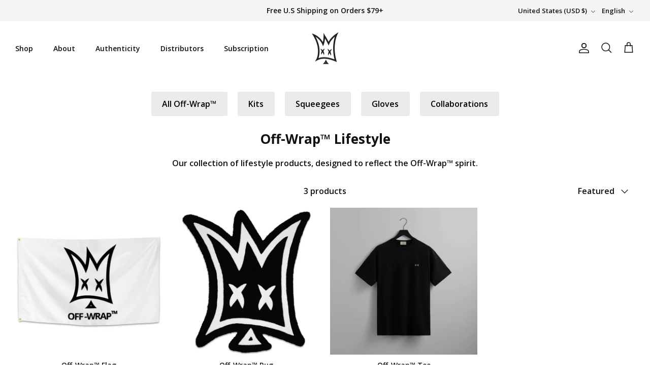

--- FILE ---
content_type: text/css
request_url: https://offwrap.com/cdn/shop/t/95/assets/custom_2.css?v=167281227492945156911691663626
body_size: -288
content:
.custom_price_pack{text-align:center;border-bottom:1px solid #AA131D;border-left:1px solid #AA131D;border-right:1px solid #AA131D;color:#aa131d;border-bottom-left-radius:5px;border-bottom-right-radius:5px;background-color:#fff5f5;height:25px;line-height:25px;width:60%;position:relative;margin:2px auto auto;font-size:14px}.sls-price-below{right:9px!important;top:calc(100% - 8px)!important}@media (min-width: 401px) and (max-width: 450px){.sls-price-below{right:-19px!important;top:calc(100% - 13px)!important}span.each_item_price{font-size:7px!important}}@media (min-width: 451px) and (max-width: 500px){.sls-price-below{right:12px!important;top:calc(100% - 13px)!important}span.each_item_price{font-size:7px!important}}@media (min-width: 375px) and (max-width: 424px){.sls-price-below{right:-25px!important;top:calc(100% - 13px)!important}}@media (min-width: 320px) and (max-width: 374px){.sls-price-below{right:-28px!important;top:calc(100% - 13px)!important}span.each_item_price{font-size:7px!important}}@media (min-width: 425px) and (max-width: 720px){.sls-price-below{right:-2px!important}}.sls-label-container.seal-col{height:110px;padding:3px 5px;display:flex;justify-content:center;align-items:center;flex-direction:column}.sls-label-container.seal-col label.sls-selling-plan-group-name{font-size:14px;line-height:19px;margin:0 0 5px!important;display:block}.sls-label-container.seal-col .sls-price{left:0!important;display:flex!important;justify-content:center;align-items:end}.sls-label-container.seal-col span.money.conversion-bear-money{font-size:20px}.sls-label-container.seal-col .sls-price span.each_item_price{font-size:11px!important;margin-left:5px;position:static;color:#898585;position:relative;bottom:2px}.sls-label-container.seal-col .sls-label-container.seal-col span.money.conversion-bear-money{font-size:14px}.sls-label-container.seal-col .selling-plan-group-options-name-select{padding-right:0}.sls-label-container.seal-col select.sls-select.seal-tight.needsclick{font-size:12px}@media (max-width: 767px){.sls-label-container.seal-col{height:130px}.sls-label-container.seal-col label.sls-selling-plan-group-name{font-size:12px;line-height:18px;margin:0 0 7px;display:block}.sls-label-container.seal-col .sls-price{font-size:14px}.sls-label-container.seal-col span.money.conversion-bear-money{font-size:16px}.sls-label-container.seal-col .sls-price span.each_item_price{font-size:10px!important}}
/*# sourceMappingURL=/cdn/shop/t/95/assets/custom_2.css.map?v=167281227492945156911691663626 */


--- FILE ---
content_type: application/x-javascript
request_url: https://app.sealsubscriptions.com/shopify/public/status/shop/offwrapstore.myshopify.com.js?1768985575
body_size: 63
content:
var sealsubscriptions_settings_updated='1768855567c';

--- FILE ---
content_type: text/javascript
request_url: https://offwrap.com/cdn/shop/t/95/assets/custom.js?v=3178090653099045001691159258
body_size: 317
content:
setTimeout(function(){$(document).ready(function(){var productIds=[7829535097040,6713773195472,6913201144016,6913197375696],solcodersProductId=$("#solcoders_product_id").val();if(productIds.includes(Number(solcodersProductId))){let clickAllowed=!0;$(document.body).on("click",".opt-btn",function(e){console.log("onclick .opt-btn"),console.log(timeout9);var currentBtn=$(this),id=$(this).val();myString=id.replace(/\D/g,"");var timeout9=setTimeout(function(){console.log("set timeout 700, inside onclick .opt-btn start ");var totalprice=jQuery(".sls-active").find(".sls-price").children().text(),price=totalprice.split("$");if(myString!="NaN"&&myString!="Infinity"&&myString!=""){var first=price[1]/myString;str=first.toString().split(".");var res=str[1].slice(0,2);first.toFixed(2)!=price[1]?first="($"+str[0]+"."+res+" each)":first="",first&&jQuery(".sls-active").find(".sls-price-below").parent().css({left:"-22px"}),$(".each_item_price").length<=1&&jQuery(".sls-active").find(".sls-price").append('<span class="each_item_price">'+first+"</span>"),jQuery(".seal-table").each(function(){if(!$(this).hasClass("sls-disabled-option-container")&&!$(this).hasClass("sls-active")){var secondprice=$(this).find(".sls-price").children().text(),price_2nd=secondprice.split("$");if(myString!="NaN"&&myString!="Infinity"&&myString!=""){var second=price_2nd[1]/myString;str=second.toString().split(".");var res2=str[1].slice(0,2);second.toFixed(2)!=price_2nd[1]?second="($"+str[0]+"."+res2+" each)":second=""}else{var firstChecked2=!1;$(".opt-btn").each(function(){if(!firstChecked2&&$(this).is(":checked")){firstChecked2=!0;var id2=$(this).val();myString=id2.replace(/\D/g,"");var totalprice2=jQuery(".sls-active").find(".sls-price").children().text(),price2=totalprice2.split("$");if(myString!="NaN"&&myString!="Infinity"&&myString!=""){var first2=price2[1]/myString;str=first2.toString().split(".");var res3=str[1].slice(0,2);first2.toFixed(2)!=price2[1]?first2="($"+str[0]+"."+res3+" each)":first2=""}else var first2="";first2&&jQuery(".sls-active").find(".sls-price-below").parent().css({left:"-22px"}),$(".each_item_price").length<=1&&jQuery(".sls-active").find(".sls-pricew").append('<span class="each_item_price">'+first2+"</span>"),jQuery(".seal-table").each(function(){if(!$(this).hasClass("sls-disabled-option-container")&&!$(this).hasClass("sls-active")){var secondprice2=$(this).find(".sls-price").children().text(),price_2nd2=secondprice2.split("$");if(myString!="NaN"&&myString!="Infinity"&&myString!=""){var second2=price_2nd2[1]/myString;str=second2.toString().split(".");var res4=str[1].slice(0,2);second2.toFixed(2)!=price_2nd2[1]?second2="($"+str[0]+"."+res4+" each)":second2=""}else var second2="";second2&&$(this).find(".sls-price-below").parent().css({left:"-22px"}),$(".each_item_price").length<=1&&$(this).find(".sls-price").append('<span class="each_item_price">'+second2+"</span>")}})}})}second&&$(this).find(".sls-price-below").parent().css({left:"-22px"}),$(".each_item_price").length<=1&&$(this).find(".sls-price").append('<span class="each_item_price">'+second+"</span>")}})}else{var firstChecked=!1;$(".opt-btn").each(function(){if(!firstChecked&&$(this).is(":checked")){firstChecked=!0;var id2=$(this).val();myString=id2.replace(/\D/g,"");var totalprice2=jQuery(".sls-active").find(".sls-price").children().text(),price2=totalprice2.split("$");if(myString!="NaN"&&myString!="Infinity"&&myString!=""){var first2=price2[1]/myString;str=first2.toString().split(".");var res2=str[1].slice(0,2);first2.toFixed(2)!=price2[1]?first2="($"+str[0]+"."+res2+" each)":first2=""}else var first2="";first2&&jQuery(".sls-active").find(".sls-price-below").parent().css({left:"-22px"}),$(".each_item_price").length<=1&&jQuery(".sls-active").find(".sls-price").append('<span class="each_item_price">'+first2+"</span>"),jQuery(".seal-table").each(function(){if(!$(this).hasClass("sls-disabled-option-container")&&!$(this).hasClass("sls-active")){var secondprice=$(this).find(".sls-price").children().text(),price_2nd=secondprice.split("$");if(myString!="NaN"&&myString!="Infinity"&&myString!=""){var second=price_2nd[1]/myString;str=second.toString().split(".");var res3=str[1].slice(0,2);second.toFixed(2)!=price_2nd[1]?second="($"+str[0]+"."+res3+" each)":second=""}else var second="";second&&$(this).find(".sls-price-below").parent().css({left:"-22px"}),$(".each_item_price").length<=1&&$(this).find(".sls-price").append('<span class="each_item_price">'+second+"</span>")}})}})}console.log("set timeout 700, inside onclick .opt-btn end")},700);console.log("set timeout 700, after")}),$(document.body).on("click",".seal-table",function(e){console.log(".seal-table on click");var id=$(this).find(".sls-selling-plan-group-name").text();myString=id.replace(/\D/g,""),console.log(2),$.isNumeric(myString)||$(".opt-btn").each(function(){if($(this).is(":checked")){var id2=$(this).val();return myString=id2.replace(/\D/g,""),!1}}),setTimeout(function(){var totalprice=jQuery(".sls-active").find(".sls-price").children().text(),price=totalprice.split("$");if(myString!="NaN"&&myString!="Infinity"&&myString!=""){var first=price[1]/myString;str=first.toString().split(".");var res=str[1].slice(0,2);first.toFixed(2)!=price[1]?first="($"+str[0]+"."+res+" each)":first=""}else var first="";first&&jQuery(".sls-active").find(".sls-price-below").parent().css({left:"-22px"}),$(".each_item_price").length<=1&&jQuery(".sls-active").find(".sls-price").append('<span class="each_item_price">'+first+"</span>"),jQuery(".seal-table").each(function(){if(!$(this).hasClass("sls-disabled-option-container")&&!$(this).hasClass("sls-active")){var secondprice=$(this).find(".sls-price").children().text(),price_2nd=secondprice.split("$");if(myString!="NaN"&&myString!="Infinity"&&myString!=""){var second=price_2nd[1]/myString;str=second.toString().split(".");var res2=str[1].slice(0,2);second.toFixed(2)!=price_2nd[1]?second="($"+str[0]+"."+res2+" each)":second=""}else var second="";second&&$(this).find(".sls-price-below").parent().css({left:"-22px"}),$(".each_item_price").length<=1&&$(this).find(".sls-price").append('<script> $(".seal-tight").click(function(event) {  event.preventDefault();  window.setTimeout( function() { console.log(5); $(".seal-table").trigger("click") }, 2000);}); <\/script><span class="each_item_price">'+second+"</span>")}}),console.log("set timeout 700 , line 215 , inside onclick .seal-table ")},700)})}}),console.log("set timeout 1")},3e3);var interval=setInterval(function(){if($(".sls-purchase-options-container").is(":visible")){var productIds=[7829535097040,6713773195472,6913201144016,6913197375696],solcodersProductId=$("#solcoders_product_id").val();if(productIds.includes(Number(solcodersProductId))){var firstChecked=!1;$(".opt-btn").each(function(){if(!firstChecked&&$(this).is(":checked")){firstChecked=!0;var id=$(this).val();myString=id.replace(/\D/g,"");var totalprice=jQuery(".sls-active").find(".sls-price").children().text(),price=totalprice.split("$");if(myString!="NaN"&&myString!="Infinity"&&myString!=""){var first=price[1]/myString;str=first.toString().split(".");var res=str[1].slice(0,2);first.toFixed(2)!=price[1]?first="($"+str[0]+"."+res+" each)":first=""}else var first="";first&&jQuery(".sls-active").find(".sls-price-below").parent().css({left:"-22px"}),$(".each_item_price").length<=1&&jQuery(".sls-active").find(".sls-price").append('<span class="each_item_price">'+first+"</span>"),jQuery(".seal-table").each(function(){if(!$(this).hasClass("sls-disabled-option-container")&&!$(this).hasClass("sls-active")){var secondprice=$(this).find(".sls-price").children().text(),price_2nd=secondprice.split("$");if(myString!="NaN"&&myString!="Infinity"&&myString!=""){var second=price_2nd[1]/myString;str=second.toString().split(".");var res2=str[1].slice(0,2);second.toFixed(2)!=price_2nd[1]?second="($"+str[0]+"."+res2+" each)":second=""}else var second="";second&&$(this).find(".sls-price-below").parent().css({left:"-22px"}),$(".each_item_price").length<=1&&$(this).find(".sls-price").append('<span class="each_item_price">'+second+"</span>")}})}}),clearInterval(interval)}}console.log("set interval - 100 ms")},100);
//# sourceMappingURL=/cdn/shop/t/95/assets/custom.js.map?v=3178090653099045001691159258


--- FILE ---
content_type: application/x-javascript
request_url: https://app.sealsubscriptions.com/shopify/public/status/shop/offwrapstore.myshopify.com.js?1768985579
body_size: 63
content:
var sealsubscriptions_settings_updated='1768855567c';